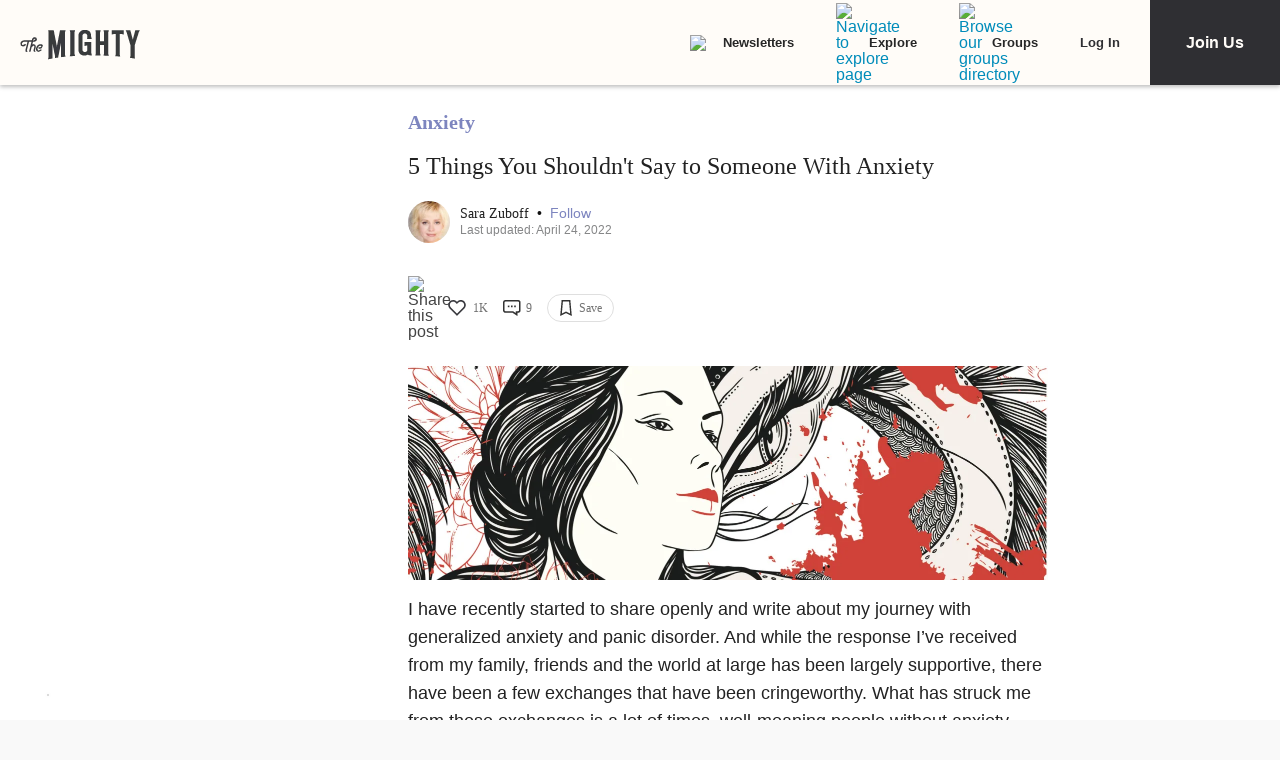

--- FILE ---
content_type: application/javascript; charset=utf-8
request_url: https://fundingchoicesmessages.google.com/f/AGSKWxVV3zXUmi_tOg5IoHEHW02R-eFt-sXN2848e97TsfjEdzVIrtlSlANFns0S3mxw4VXUWZqIpUlrWerdYFybef5m0rXRUJ6fH3OU2GFLtMS3HXcKY7Lgj4JnqzVbY4E3nhSnJdVLVtoxeMIi6z1u1fuUYjqxwMmOKvnINwXoydQj7HxnHOMPDi0llWwu/_.biz/ad//exads-/aduxads._Adv_Banner_.com/adx/
body_size: -1289
content:
window['cda4e3b3-eeaf-4970-aedb-14a5c743f174'] = true;